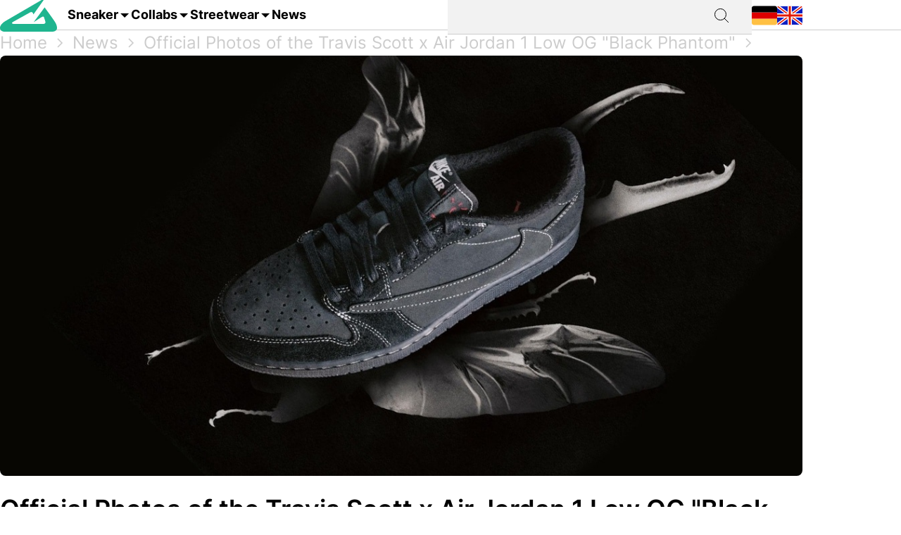

--- FILE ---
content_type: text/html; charset=utf-8
request_url: https://grailify.com/en/official-photos-of-the-travis-scott-x-air-jordan-1-low-og-black-phantom
body_size: 11795
content:
<!DOCTYPE html>
<html lang="en">
  <head>
      <script
        src="https://cdn.clickwire.io/script.js"
        data-cwid="WRDBJMAG"
        defer>
      </script>
      <!-- Google tag (gtag.js) -->
      <script async src="https://www.googletagmanager.com/gtag/js?id=G-QQVQ5VP9HH"></script>
      <script>
        window.dataLayer = window.dataLayer || [];
        function gtag(){dataLayer.push(arguments);}
        gtag('js', new Date());

        gtag('config', 'G-QQVQ5VP9HH', {"resource_gid":"gid://grailify-backend/Post/9892"});
      </script>
      <!-- Facebook Pixel Code -->
      <script>
          !function(f,b,e,v,n,t,s)
          {if(f.fbq)return;n=f.fbq=function(){n.callMethod?
              n.callMethod.apply(n,arguments):n.queue.push(arguments)};
              if(!f._fbq)f._fbq=n;n.push=n;n.loaded=!0;n.version='2.0';
              n.queue=[];t=b.createElement(e);t.async=!0;
              t.src=v;s=b.getElementsByTagName(e)[0];
              s.parentNode.insertBefore(t,s)}(window, document,'script',
              'https://connect.facebook.net/en_US/fbevents.js');
          fbq('init', '119563738440055');
          fbq('track', 'PageView');
      </script>
      <noscript>
        <img height="1" width="1" style="display:none"
             src="https://www.facebook.com/tr?id=119563738440055&ev=PageView&noscript=1"/>
      </noscript>
      <!-- End Facebook Pixel Code -->
      <script>
        window._mnt = {
          publisherKey: '2y10dinxjfw5g7djk0exkdzujqd3szqxqpmapjtwyedkow8byont5m'
        };
      </script>


    <title>Official Photos of the Travis Scott x Air Jordan 1 Low OG &quot;Black</title>
<meta name="description" content="BLACK PHANTOM Update 14.12.2022 In just a few hours, the Travis Scott x Air Jordan 1 Low OG &quot;Black Phantom&quot; will drop via Nike SNKRS and at selected">
<link rel="canonical" href="https://grailify.com/en/official-photos-of-the-travis-scott-x-air-jordan-1-low-og-black-phantom">
<meta name="twitter:card" content="summary_large_image">
<meta name="twitter:site" content="@grailifyde">
<meta name="twitter:creator" content="@grailifyde">
<meta property="og:title" content="Official Photos of the Travis Scott x Air Jordan 1 Low OG &quot;Black">
<meta property="og:description" content="BLACK PHANTOM Update 14.12.2022 In just a few hours, the Travis Scott x Air Jordan 1 Low OG &quot;Black Phantom&quot; will drop via Nike SNKRS and at selected">
<meta property="og:url" content="https://grailify.com/en/official-photos-of-the-travis-scott-x-air-jordan-1-low-og-black-phantom">
<meta property="og:type" content="post">
<meta property="og:image" content="https://grailify.com/rails/active_storage/blobs/proxy/eyJfcmFpbHMiOnsiZGF0YSI6MjA0MTMwLCJwdXIiOiJibG9iX2lkIn19--2995fcd8e069af6f39dd5095791a1f5cac036bfa/image">
<meta name="robots" content="index, follow">
<meta name="author" content="Dennis">

    <link rel="icon" type="image/x-icon" href="/assets/favicon-23310c5de77cb0ba16d17831c2fa75d443ea674198f17fb693ec601cfbbad45f.ico">
    <meta name="viewport" content="width=device-width,initial-scale=1" />
    
    
    

    
    <link rel="stylesheet" href="/assets/application-95c3db714f2ac4c04a4e9b14caa968d07c7e8340988de9eb990650476f3d00fe.css" media="all" data-turbolinks-track="reload" />
    <script src="/vite/assets/application-D9utTETd.js" crossorigin="anonymous" type="module" data-turbolinks-track="reload" defer="defer"></script><link rel="modulepreload" href="/vite/assets/verbs-OnJNKDeP.js" as="script" crossorigin="anonymous" data-turbolinks-track="reload" defer="defer"><link rel="stylesheet" href="/vite/assets/application-BL5zN-Ft.css" media="screen" data-turbolinks-track="reload" defer="defer" />
    <script src="//platform.instagram.com/en_US/embeds.js" async="async"></script>

        <script type="application/ld+json">
    {"@context":"https://schema.org/","@type":"Article","headline":"Official Photos of the Travis Scott x Air Jordan 1 Low OG \"Black Phantom\"","image":["https://grailify.com/rails/active_storage/blobs/proxy/eyJfcmFpbHMiOnsiZGF0YSI6MjA0MTMwLCJwdXIiOiJibG9iX2lkIn19--2995fcd8e069af6f39dd5095791a1f5cac036bfa/image"],"dateModified":"2026-01-12T00:00:29+01:00","datePublished":"2022-12-14T13:00:02+01:00","author":{"@type":"Person","name":"Dennis"}}
  </script>

  </head>

<body>
  <div aria-label="App banner" role="region">
    <div class="app-banner"
     data-controller="dismissable-banner"
     data-dismissable-banner-type-value="app-banner"
     data-dismissable-banner-storage-key-value="appBannerDismissed"
     data-dismissable-banner-visibility-class-value="app-banner-visible"
     data-dismissable-banner-hidden-class-value="app-banner--hidden"
     data-dismissable-banner-requires-mobile-value="true"
     data-dismissable-banner-scroll-behavior-value="track"
     role="complementary"
     aria-live="polite"
     aria-label="Download Grailify mobile app">
  <button class="app-banner__close app-banner__close--large"
          data-action="click->dismissable-banner#close"
          aria-label="Close app banner"
          type="button">
    <svg width="24" height="24" viewBox="0 0 24 24" fill="none" xmlns="http://www.w3.org/2000/svg" aria-hidden="true">
      <path d="M18 6L6 18M6 6L18 18" stroke="currentColor" stroke-width="1.5" stroke-linecap="round" stroke-linejoin="round"/>
    </svg>
  </button>

  <div class="app-banner__content">
    <div class="app-banner__logo">
      <img src="https://play-lh.googleusercontent.com/Z7tyMgDLAXdgqtMdvJWD1dkCdvTAs7rZAmPKlts9y6jRhQj_dCjStZggFnOsIX_tzLKl=w480-h960-rw"
           alt="Grailify App Logo"
           class="app-banner__logo-img"
           width="56"
           height="56"
           loading="lazy" />
    </div>

    <div class="app-banner__info">
      <div class="app-banner__title">Grailify - Sneaker Releases</div>
      <div class="app-banner__rating">
        <div class="app-banner__stars" aria-label="5 out of 5 stars">
            <span class="app-banner__star" aria-hidden="true">&#9733;</span>
            <span class="app-banner__star" aria-hidden="true">&#9733;</span>
            <span class="app-banner__star" aria-hidden="true">&#9733;</span>
            <span class="app-banner__star" aria-hidden="true">&#9733;</span>
            <span class="app-banner__star" aria-hidden="true">&#9733;</span>
        </div>
        <span class="app-banner__rating-text">4.8 | Over 34k reviews</span>
      </div>
    </div>

    <a href="#"
       class="app-banner__cta"
       data-dismissable-banner-target="ctaLink"
       data-action="click->dismissable-banner#redirectToStore"
       rel="noopener noreferrer">
      To the app
    </a>
  </div>
</div>

  </div>

  <header>
    <nav role="navigation" data-controller="nav">
  <div class="sheet" hidden data-action="click->nav#closeNavigation"></div>
  <div class="navigation__content">
    <i class="icon icon-menu" data-action="click-&gt;nav#toggleNavigationFacet:prevent" data-nav-element-id-param="mobile"></i>
    <a class="brand" href="/en">
      <i class="icon icon-logo"></i>
</a>
    <a class="link dropable" data-action="click-&gt;nav#toggleNavigationFacet:prevent" data-nav-element-id-param="sneaker" href="/en/models">
      Sneaker
</a>    <a class="link dropable" data-action="click-&gt;nav#toggleNavigationFacet:prevent" data-nav-element-id-param="collabs" href="/en/collabs">
      Collabs
</a>    <a class="link dropable" data-action="click-&gt;nav#toggleNavigationFacet:prevent" data-nav-element-id-param="streetwear" href="/en/streetwear">
      Streetwear
</a>    <a class="link" href="/en/news">
      News
</a>
    <div class="search__bar" >
      <form action="/en/search">
        <input class="search__bar__input" type="search" name="q" id="q_name_or_slug_cont" value="">
        <input type="submit" name="commit" value="" class="search__bar__submit" data-disable-with="Suchen">
      </form>
    </div>
    <i class="icon icon-search" data-action="click-&gt;nav#toggleMobileSearch"></i>

    <div class="locales">
        <a title="Deutsch" href="https://grailify.com/de/news"><i class="icon icon-german"></i></a>
        <a title="English" href="https://grailify.com/en/official-photos-of-the-travis-scott-x-air-jordan-1-low-og-black-phantom"><i class="icon icon-english"></i></a>
    </div>
  </div>
  <aside class="sidebar sidebar--left navigation__overlay" hidden>
    <div data-nav-target="mobile">
      <a class="navigation__element" data-action="click-&gt;nav#toggleNavigationFacet:prevent" data-nav-element-id-param="sneaker" href="/en/models">
        <i class="icon icon-sneaker icon--main"></i>
        Sneaker
</a>      <a class="navigation__element" data-action="click-&gt;nav#toggleNavigationFacet:prevent" data-nav-element-id-param="collabs" href="/en/collabs">
        <i class="icon icon-brands icon--main"></i>
        Collabs
</a>      <a class="navigation__element" data-action="click-&gt;nav#toggleNavigationFacet:prevent" data-nav-element-id-param="streetwear" href="/en/streetwear">
        <i class="icon icon-category icon--main"></i>
        Streetwear
</a>      <a class="navigation__element" href="/en/news">
        <i class="icon icon-news icon--main"></i>
        News
</a>
      <section class="language__picker">
        <div class="navigation__element label">
          <i class="icon icon-language icon--main"></i>
          Language
        </div>
            <a title="Deutsch" class="navigation__element" href="https://grailify.com/de/news">
              <i class="icon icon-german icon--main"></i>
              Deutsch
</a>            <a title="English" class="navigation__element" href="https://grailify.com/en/official-photos-of-the-travis-scott-x-air-jordan-1-low-og-black-phantom">
              <i class="icon icon-english icon--main"></i>
              English
</a>      </section>
    </div>
    
      <div data-nav-target="sneaker">
  <div class="navigation__element navigation__element__control text-bold" data-action="click->nav#toggleNavigationFacet" data-nav-element-id-param="sneaker">
    Sneaker
  </div>

  <div class="nav-mega-wrapper">
    <div class="nav-mega-grid">
      <div class="nav-mega-col">
        <h2>Sneaker Releases</h2>
<a href="/en/sneaker?aspect=upcoming">
  <div>Upcoming releases</div>
</a><a href="/en/sneaker?aspect=latest">
  <div>Latest Releases</div>
</a><a href="/en/sneaker?aspect=recently_added">
  <div>Recently added</div>
</a><a href="/en/sneaker">
  <div>All releases</div>
</a>
      </div>
      <div class="nav-mega-col">
        <h2>Top Modelle</h2>
        <div class="nav-mega-auto-col-grid">
            <a href="/en/brand/air-jordan/1">1</a>
            <a href="/en/brand/nike/air-force-1">Air Force 1</a>
            <a href="/en/brand/nike/dunk">Dunk</a>
            <a href="/en/brand/adidas/350">Yeezy 350</a>
            <a href="/en/brand/nike/plus">Air Max Plus</a>
            <a href="/en/brand/nike/sb-dunk">SB Dunk</a>
            <a href="/en/brand/air-jordan/4">4</a>
            <a href="/en/brand/converse/chuck-70">Chuck 70</a>
            <a href="/en/brand/adidas/forum">Forum</a>
            <a href="/en/brand/adidas/adilette">Adilette</a>
            <a href="/en/brand/adidas/samba">Samba</a>
            <a href="/en/brand/nike/1-air-max">Air Max 1</a>
            <a href="/en/brand/adidas/campus">Campus</a>
            <a href="/en/brand/crocs/clog">Clog</a>
            <a href="/en/brand/adidas/superstar">Superstar</a>
            <a href="/en/brand/adidas/ultra-boost">Ultra Boost</a>
            <a href="/en/brand/air-jordan/3">3</a>
            <a href="/en/brand/new-balance/2002">2002</a>
        </div>
      </div>
      <div class="nav-mega-col">
        <h2>Top Brands <small><a style="font-weight: normal" href="/en/brands">All brands</a></small></h2>
        <div class="grid-horizontal" style="gap: 2em">
            <div>
              <div><img src="https://grailify.com/rails/active_storage/representations/proxy/eyJfcmFpbHMiOnsiZGF0YSI6MzQ0NzQxLCJwdXIiOiJibG9iX2lkIn19--3a9e2638ebdc94806d0b556c8c62d2338352d658/eyJfcmFpbHMiOnsiZGF0YSI6eyJmb3JtYXQiOiJwbmciLCJyZXNpemVfdG9fbGltaXQiOls0OCw0OF19LCJwdXIiOiJ2YXJpYXRpb24ifX0=--fb73982459bc5b585f78a18c62b91de80a5e1175/nike.png" /></div>
              <div class="grid-vertical">
                  <a href="/en/brand/nike/air-force-1">Air Force 1</a>
                  <a href="/en/brand/nike/dunk">Dunk</a>
                  <a href="/en/brand/nike/270">Air Max 270</a>
                  <a href="/en/brand/nike/95">Air Max 95</a>
                  <a href="/en/brand/nike/blazer">Blazer</a>
                  <a href="/en/brand/nike/90">Air Max 90</a>
                  <a href="/en/brand/nike/plus">Air Max Plus</a>

                <a style="margin-top: 2em" href="/en/brand/nike">All Nike sneaker</a>
              </div>
            </div>
            <div>
              <div><img src="https://grailify.com/rails/active_storage/representations/proxy/eyJfcmFpbHMiOnsiZGF0YSI6MzQ0NzQ1LCJwdXIiOiJibG9iX2lkIn19--3118a85c2247087a394391bd8b4c2e7fa3cf0595/eyJfcmFpbHMiOnsiZGF0YSI6eyJmb3JtYXQiOiJwbmciLCJyZXNpemVfdG9fbGltaXQiOls0OCw0OF19LCJwdXIiOiJ2YXJpYXRpb24ifX0=--fb73982459bc5b585f78a18c62b91de80a5e1175/Air%20Jordan.png" /></div>
              <div class="grid-vertical">
                  <a href="/en/brand/air-jordan/1">1</a>
                  <a href="/en/brand/air-jordan/3">3</a>
                  <a href="/en/brand/air-jordan/4">4</a>
                  <a href="/en/brand/air-jordan/5">5</a>
                  <a href="/en/brand/air-jordan/6">6</a>
                  <a href="/en/brand/air-jordan/11">11</a>
                  <a href="/en/brand/air-jordan/12">12</a>

                <a style="margin-top: 2em" href="/en/brand/air-jordan">All Air Jordan sneaker</a>
              </div>
            </div>
            <div>
              <div><img src="https://grailify.com/rails/active_storage/representations/proxy/eyJfcmFpbHMiOnsiZGF0YSI6MzQ0NzQ4LCJwdXIiOiJibG9iX2lkIn19--e831bde46d5ccf3ca5a49c55cf4a7af900a8c33b/eyJfcmFpbHMiOnsiZGF0YSI6eyJmb3JtYXQiOiJwbmciLCJyZXNpemVfdG9fbGltaXQiOls0OCw0OF19LCJwdXIiOiJ2YXJpYXRpb24ifX0=--fb73982459bc5b585f78a18c62b91de80a5e1175/adidas.png" /></div>
              <div class="grid-vertical">
                  <a href="/en/brand/adidas/samba">Samba</a>
                  <a href="/en/brand/adidas/campus">Campus</a>
                  <a href="/en/brand/adidas/350">Yeezy 350</a>
                  <a href="/en/brand/adidas/adilette">Adilette</a>
                  <a href="/en/brand/adidas/forum">Forum</a>
                  <a href="/en/brand/adidas/ultra-boost">Ultra Boost</a>
                  <a href="/en/brand/adidas/nmd">NMD</a>

                <a style="margin-top: 2em" href="/en/brand/adidas">All adidas sneaker</a>
              </div>
            </div>
            <div>
              <div><img src="https://grailify.com/rails/active_storage/representations/proxy/eyJfcmFpbHMiOnsiZGF0YSI6MzQ0NzYwLCJwdXIiOiJibG9iX2lkIn19--59d0e378ac84e66704937538412b5448b91b4e68/eyJfcmFpbHMiOnsiZGF0YSI6eyJmb3JtYXQiOiJwbmciLCJyZXNpemVfdG9fbGltaXQiOls0OCw0OF19LCJwdXIiOiJ2YXJpYXRpb24ifX0=--fb73982459bc5b585f78a18c62b91de80a5e1175/New%20Balance%20Logo.png" /></div>
              <div class="grid-vertical">
                  <a href="/en/brand/new-balance/550-05a757ed-f785-46b0-9553-9991f0959b27">550</a>
                  <a href="/en/brand/new-balance/2002">2002</a>
                  <a href="/en/brand/new-balance/1906">1906</a>
                  <a href="/en/brand/new-balance/574">574</a>
                  <a href="/en/brand/new-balance/90-60">90/60</a>
                  <a href="/en/brand/new-balance/530">530</a>
                  <a href="/en/brand/new-balance/990">990</a>

                <a style="margin-top: 2em" href="/en/brand/new-balance">All New Balance sneaker</a>
              </div>
            </div>
        </div>
      </div>
      <div class="nav-mega-col">
        <h2>Featured Brands</h2>
        <div class="nav-mega-auto-col-grid" style="--rows: 4">
            <a href="/en/brand/puma">
              <img src="https://grailify.com/rails/active_storage/representations/proxy/eyJfcmFpbHMiOnsiZGF0YSI6MzQ0NzgzLCJwdXIiOiJibG9iX2lkIn19--ddf10f71566b19ec96611bbb76726b72cc0d77a4/eyJfcmFpbHMiOnsiZGF0YSI6eyJmb3JtYXQiOiJwbmciLCJyZXNpemVfdG9fbGltaXQiOls0OCw0OF19LCJwdXIiOiJ2YXJpYXRpb24ifX0=--fb73982459bc5b585f78a18c62b91de80a5e1175/Puma%20Logo.png" />
</a>            <a href="/en/brand/karhu">
              <img src="https://grailify.com/rails/active_storage/representations/proxy/eyJfcmFpbHMiOnsiZGF0YSI6NDU4OTg5LCJwdXIiOiJibG9iX2lkIn19--f2bd735457f0a791ed38a6eb4652f4bd191d993a/eyJfcmFpbHMiOnsiZGF0YSI6eyJmb3JtYXQiOiJwbmciLCJyZXNpemVfdG9fbGltaXQiOls0OCw0OF19LCJwdXIiOiJ2YXJpYXRpb24ifX0=--fb73982459bc5b585f78a18c62b91de80a5e1175/Karhu.png" />
</a>            <a href="/en/brand/reebok">
              <img src="https://grailify.com/rails/active_storage/representations/proxy/eyJfcmFpbHMiOnsiZGF0YSI6MzQ0NzczLCJwdXIiOiJibG9iX2lkIn19--19fbafc8023bf5370e7a445aeda3e511d7c7f611/eyJfcmFpbHMiOnsiZGF0YSI6eyJmb3JtYXQiOiJwbmciLCJyZXNpemVfdG9fbGltaXQiOls0OCw0OF19LCJwdXIiOiJ2YXJpYXRpb24ifX0=--fb73982459bc5b585f78a18c62b91de80a5e1175/Reebok%20Logo.png" />
</a>            <a href="/en/brand/vans">
              <img src="https://grailify.com/rails/active_storage/representations/proxy/eyJfcmFpbHMiOnsiZGF0YSI6MzQ0Nzg1LCJwdXIiOiJibG9iX2lkIn19--076a0730595fdd74e28f550b5f569f98e09eb067/eyJfcmFpbHMiOnsiZGF0YSI6eyJmb3JtYXQiOiJwbmciLCJyZXNpemVfdG9fbGltaXQiOls0OCw0OF19LCJwdXIiOiJ2YXJpYXRpb24ifX0=--fb73982459bc5b585f78a18c62b91de80a5e1175/Vans%20Logo.png" />
</a>            <a href="/en/brand/converse">
              <img src="https://grailify.com/rails/active_storage/representations/proxy/eyJfcmFpbHMiOnsiZGF0YSI6MzQ0NzU2LCJwdXIiOiJibG9iX2lkIn19--959954efe41f1ee837e3429205f934762912f784/eyJfcmFpbHMiOnsiZGF0YSI6eyJmb3JtYXQiOiJwbmciLCJyZXNpemVfdG9fbGltaXQiOls0OCw0OF19LCJwdXIiOiJ2YXJpYXRpb24ifX0=--fb73982459bc5b585f78a18c62b91de80a5e1175/Converse%20Logo.png" />
</a>            <a href="/en/brand/crocs">
              <img src="https://grailify.com/rails/active_storage/representations/proxy/eyJfcmFpbHMiOnsiZGF0YSI6NDU4ODQzLCJwdXIiOiJibG9iX2lkIn19--3aec54c4707cd28933f991e89b063dc805170531/eyJfcmFpbHMiOnsiZGF0YSI6eyJmb3JtYXQiOiJwbmciLCJyZXNpemVfdG9fbGltaXQiOls0OCw0OF19LCJwdXIiOiJ2YXJpYXRpb24ifX0=--fb73982459bc5b585f78a18c62b91de80a5e1175/Crocs.png" />
</a>            <a href="/en/brand/kangaroos">
              <img src="https://grailify.com/rails/active_storage/representations/proxy/eyJfcmFpbHMiOnsiZGF0YSI6OTcwNDMyLCJwdXIiOiJibG9iX2lkIn19--535f67cf9dccac2e1cc06c227c3673d0f8906cb2/eyJfcmFpbHMiOnsiZGF0YSI6eyJmb3JtYXQiOiJwbmciLCJyZXNpemVfdG9fbGltaXQiOls0OCw0OF19LCJwdXIiOiJ2YXJpYXRpb24ifX0=--fb73982459bc5b585f78a18c62b91de80a5e1175/Kangaroos%20Logo.png" />
</a>            <a href="/en/brand/saucony">
              <img src="https://grailify.com/rails/active_storage/representations/proxy/eyJfcmFpbHMiOnsiZGF0YSI6MzQ0Nzk3LCJwdXIiOiJibG9iX2lkIn19--d940b7ad150172d18ba00602b334680c5084f1f1/eyJfcmFpbHMiOnsiZGF0YSI6eyJmb3JtYXQiOiJwbmciLCJyZXNpemVfdG9fbGltaXQiOls0OCw0OF19LCJwdXIiOiJ2YXJpYXRpb24ifX0=--fb73982459bc5b585f78a18c62b91de80a5e1175/Saucony%20Logo.png" />
</a>            <a href="/en/brand/mizuno">
              <img src="https://grailify.com/rails/active_storage/representations/proxy/eyJfcmFpbHMiOnsiZGF0YSI6NDU5MTAxLCJwdXIiOiJibG9iX2lkIn19--5cb85adf07ed7e24084e8940471d933b42fb96e8/eyJfcmFpbHMiOnsiZGF0YSI6eyJmb3JtYXQiOiJwbmciLCJyZXNpemVfdG9fbGltaXQiOls0OCw0OF19LCJwdXIiOiJ2YXJpYXRpb24ifX0=--fb73982459bc5b585f78a18c62b91de80a5e1175/Mizuno.png" />
</a>            <a href="/en/brand/salomon">
              <img src="https://grailify.com/rails/active_storage/representations/proxy/eyJfcmFpbHMiOnsiZGF0YSI6NDU5MTY3LCJwdXIiOiJibG9iX2lkIn19--c092da6b3d0f4606cd601561ecf7069174d6dccb/eyJfcmFpbHMiOnsiZGF0YSI6eyJmb3JtYXQiOiJwbmciLCJyZXNpemVfdG9fbGltaXQiOls0OCw0OF19LCJwdXIiOiJ2YXJpYXRpb24ifX0=--fb73982459bc5b585f78a18c62b91de80a5e1175/Salomon.png" />
</a>            <a href="/en/brand/asics">
              <img src="https://grailify.com/rails/active_storage/representations/proxy/eyJfcmFpbHMiOnsiZGF0YSI6MzQ0NzcxLCJwdXIiOiJibG9iX2lkIn19--afb8cc9ddb2be056c92790f35219c45ad0818329/eyJfcmFpbHMiOnsiZGF0YSI6eyJmb3JtYXQiOiJwbmciLCJyZXNpemVfdG9fbGltaXQiOls0OCw0OF19LCJwdXIiOiJ2YXJpYXRpb24ifX0=--fb73982459bc5b585f78a18c62b91de80a5e1175/asics%20Logo.png" />
</a>            <a href="/en/brand/diadora">
              <img src="https://grailify.com/rails/active_storage/representations/proxy/eyJfcmFpbHMiOnsiZGF0YSI6MzQ0NzYyLCJwdXIiOiJibG9iX2lkIn19--b2f56081c999b94cbb6a6bd64af39fa7bda39ade/eyJfcmFpbHMiOnsiZGF0YSI6eyJmb3JtYXQiOiJwbmciLCJyZXNpemVfdG9fbGltaXQiOls0OCw0OF19LCJwdXIiOiJ2YXJpYXRpb24ifX0=--fb73982459bc5b585f78a18c62b91de80a5e1175/Diadora%20Logo.png" />
</a>        </div>
        <a style="margin-top: 2em; display: inline-block" href="/en/brands">All brands</a>
      </div>
    </div>
  </div>
</div>
      <div data-nav-target="collabs">
  <div class="navigation__element navigation__element__control text-bold" data-action="click->nav#toggleNavigationFacet" data-nav-element-id-param="collabs">
    Collabs
  </div>

  <div class="nav-mega-wrapper">
    <div class="nav-mega-grid">
      <div class="nav-mega-col">
        <h2>Sneaker Releases</h2>
<a href="/en/sneaker?aspect=upcoming">
  <div>Upcoming releases</div>
</a><a href="/en/sneaker?aspect=latest">
  <div>Latest Releases</div>
</a><a href="/en/sneaker?aspect=recently_added">
  <div>Recently added</div>
</a><a href="/en/sneaker">
  <div>All releases</div>
</a>
      </div>
      <div class="nav-mega-col">
        <h2>All collabs
          <small><a style="font-weight: normal" href="/en/collabs">All Collabs</a></small>
        </h2>
        <div class="nav-mega-auto-col-grid">
            <div class="nav-heading">A</div>
              <a href="/en/collab/ader-error">ADER ERROR</a>
              <a href="/en/collab/arizona-iced-tea">AriZona Iced Tea</a>
              <a href="/en/collab/atmos">Atmos</a>
              <a href="/en/collab/awake-ny">Awake NY</a>
              <a href="/en/collab/asphaltgold">Asphaltgold</a>
            <div class="nav-heading">B</div>
              <a href="/en/collab/bad-bunny">Bad Bunny</a>
              <a href="/en/collab/bape">Bape</a>
              <a href="/en/collab/billie-eilish">Billie Eilish</a>
            <div class="nav-heading">C</div>
              <a href="/en/collab/cactus-plant-flea-market">Cactus Plant Flea Market</a>
              <a href="/en/collab/cardi-b">Cardi B</a>
              <a href="/en/collab/carhartt">Carhartt</a>
              <a href="/en/collab/clot">CLOT</a>
            <div class="nav-heading">D</div>
              <a href="/en/collab/disney">Disney</a>
              <a href="/en/collab/drake">Drake</a>
            <div class="nav-heading">E</div>
              <a href="/en/collab/eastside-golf">Eastside Golf</a>
            <div class="nav-heading">F</div>
              <a href="/en/collab/fear-of-god">Fear of God</a>
              <a href="/en/collab/frgmt">FRGMT</a>
            <div class="nav-heading">G</div>
              <a href="/en/collab/gucci">Gucci</a>
            <div class="nav-heading">H</div>
              <a href="/en/collab/human-made">Human Made</a>
            <div class="nav-heading">I</div>
              <a href="/en/collab/ivy-park">IVY PARK</a>
            <div class="nav-heading">J</div>
              <a href="/en/collab/joe-freshgoods">Joe Freshgoods</a>
            <div class="nav-heading">K</div>
              <a href="/en/collab/kasina">Kasina</a>
              <a href="/en/collab/kith">KITH</a>
            <div class="nav-heading">M</div>
              <a href="/en/collab/mark-gonzales">Mark Gonzales</a>
              <a href="/en/collab/martine-rose">Martine Rose</a>
              <a href="/en/collab/marvel">Marvel</a>
            <div class="nav-heading">P</div>
              <a href="/en/collab/palace">Palace</a>
              <a href="/en/collab/patta">Patta</a>
            <div class="nav-heading">R</div>
              <a href="/en/collab/rtfkt">RTFKT</a>
            <div class="nav-heading">S</div>
              <a href="/en/collab/salehe-bembury">Salehe Bembury</a>
              <a href="/en/collab/sean-wotherspoon">Sean Wotherspoon</a>
              <a href="/en/collab/size">Size?</a>
              <a href="/en/collab/slam-jam">Slam Jam</a>
              <a href="/en/collab/solebox">Solebox</a>
              <a href="/en/collab/south-park">South Park</a>
              <a href="/en/collab/stone-island">Stone Island</a>
              <a href="/en/collab/stuessy">Stüssy</a>
              <a href="/en/collab/supreme">Supreme</a>
            <div class="nav-heading">T</div>
              <a href="/en/collab/tom-sachs">Tom Sachs</a>
              <a href="/en/collab/travis-scott">Travis Scott</a>
        </div>
      </div>
    </div>
  </div>
</div>
      <div data-nav-target="streetwear">
  <div class="navigation__element navigation__element__control text-bold" data-action="click->nav#toggleNavigationFacet" data-nav-element-id-param="streetwear">
    Streetwear
  </div>

  <div class="nav-mega-wrapper">
    <div class="nav-mega-grid">
      <div class="nav-mega-col">
        <h2>Sneaker Releases</h2>
<a href="/en/sneaker?aspect=upcoming">
  <div>Upcoming releases</div>
</a><a href="/en/sneaker?aspect=latest">
  <div>Latest Releases</div>
</a><a href="/en/sneaker?aspect=recently_added">
  <div>Recently added</div>
</a><a href="/en/sneaker">
  <div>All releases</div>
</a>
      </div>
      <div class="nav-mega-col">
        <h2>Streetwear
          <small><a style="font-weight: normal" href="/en/streetwear">Overview</a></small>
        </h2>
        <div class="nav-mega-auto-col-grid">
            <a href="/en/the-10-best-accessories">The 10 Best Accessories</a>
            <a href="/en/the-10-best-cargo-pants">The 10 Best Cargo Pants</a>
            <a href="/en/the-10-best-flannel-jackets">The 10 Best Flannel Jackets</a>
            <a href="/en/the-10-best-hoodies">The 10 Best Hoodies</a>
            <a href="/en/the-10-best-jackets">The 10 Best Jackets</a>
            <a href="/en/the-10-best-jeans">The 10 Best Jeans</a>
            <a href="/en/the-10-best-longsleeves">The 10 Best Longsleeves</a>
            <a href="/en/the-10-best-oversized-hoodies">The 10 Best Oversized Hoodies</a>
            <a href="/en/the-10-best-shorts">The 10 Best Shorts</a>
            <a href="/en/the-10-best-sweatpants">The 10 Best Sweatpants</a>
            <a href="/en/the-10-best-sweatshirts">The 10 Best Sweatshirts</a>
            <a href="/en/the-10-best-t-shirts">The 10 Best T-Shirts</a>
            <a href="/en/the-10-best-gilets">The 10 Best Gilets</a>
        </div>
      </div>
    </div>
  </div>
</div>
  </aside>
  <aside class="sidebar sidebar--left search__overlay" hidden>
    <div class="search__bar" >
      <form action="/en/search">
        <input class="search__bar__input" type="search" placeholder="Search term" name="q" id="q_name_or_slug_cont" value="">
        <input type="submit" name="commit" value="" class="search__bar__submit" data-disable-with="Suchen">
      </form>
    </div>
<!--    <section class="search__bar__releases">-->
<!--      <h2></h2>-->
<!--      <p class="text-grey"></p>-->
<!--    </section>-->
  </aside>
</nav>

  </header>

  <aside>
    
  </aside>

  <nav id="breadcrumb">
      <div>
      <a href="/en">Home</a>
      <i class="icon icon-arrow_right_grey"></i>
      <a href="/en/news">News</a>
      <i class="icon icon-arrow_right_grey"></i>
      <a href="/en/9892">Official Photos of the Travis Scott x Air Jordan 1 Low OG &quot;Black Phantom&quot;</a>
      <i class="icon icon-arrow_right_grey"></i>
    
    <script type="application/ld+json" id="structured-breadcrumbs">
      {"@context":"https://schema.org","@type":"BreadcrumbList","itemListElement":[{"@type":"ListItem","position":1,"item":{"@id":"https://grailify.com/en","name":"Home"}},{"@type":"ListItem","position":2,"item":{"@id":"https://grailify.com/en/news","name":"News"}},{"@type":"ListItem","position":3,"item":{"@id":"https://grailify.com/en/9892","name":"Official Photos of the Travis Scott x Air Jordan 1 Low OG \"Black Phantom\""}}]}
    </script>
  </div>

  </nav>

  <main>
    
<script>
    (function (document) {
        var s = document.createElement('script');
        s.async = true;
        s.src = 'https://plugin1.monotote.com/plugin.min.js?' +
            Date.now();
        document.body.appendChild(s);
    })(document)
</script>

<article class="post" id="post_9892">
  <section class="headline">
    <picture><source srcset="/rails/active_storage/representations/proxy/eyJfcmFpbHMiOnsiZGF0YSI6MjA0MTMwLCJwdXIiOiJibG9iX2lkIn19--2995fcd8e069af6f39dd5095791a1f5cac036bfa/eyJfcmFpbHMiOnsiZGF0YSI6eyJmb3JtYXQiOiJqcGciLCJyZXNpemVfdG9fZml0IjpbMTIwMCw2MjhdLCJxdWFsaXR5Ijo5NH0sInB1ciI6InZhcmlhdGlvbiJ9fQ==--da7fede9a3a8ba2182b0d44f5bc6a13be670b14c/image" type="image/webp"><img width="1200" height="628" class="heading-image posts__image" loading="lazy" title="Official Photos of the Travis Scott x Air Jordan 1 Low OG &quot;Black Phantom&quot;" alt="Official Photos of the Travis Scott x Air Jordan 1 Low OG &quot;Black Phantom&quot;" src="https://grailify.com/rails/active_storage/representations/proxy/eyJfcmFpbHMiOnsiZGF0YSI6MjA0MTMwLCJwdXIiOiJibG9iX2lkIn19--2995fcd8e069af6f39dd5095791a1f5cac036bfa/eyJfcmFpbHMiOnsiZGF0YSI6eyJmb3JtYXQiOiJqcGciLCJyZXNpemVfdG9fZml0IjpbMTIwMCw2MjhdLCJxdWFsaXR5Ijo5NH0sInB1ciI6InZhcmlhdGlvbiJ9fQ==--da7fede9a3a8ba2182b0d44f5bc6a13be670b14c/image" /></picture>

    
  </section>

  <section class="post__content">
    <h1>Official Photos of the Travis Scott x Air Jordan 1 Low OG &quot;Black Phantom&quot;</h1>
    <div class="post__content__informational">
      <div class="post__content__author">
        <a href="/en/about-us#author_dennis">
          <picture><source srcset="/rails/active_storage/representations/proxy/eyJfcmFpbHMiOnsiZGF0YSI6MzQzNjA0LCJwdXIiOiJibG9iX2lkIn19--1fddee60ab86cf70bdb4b6666bc3268c4b547b23/eyJfcmFpbHMiOnsiZGF0YSI6eyJmb3JtYXQiOiJqcGVnIiwicmVzaXplX3RvX2ZpdCI6WzY0LDY0XX0sInB1ciI6InZhcmlhdGlvbiJ9fQ==--3e0cf8312af6b8fd11aeb4ea74dcca7f7c8600e3/dennis.jpeg" type="image/webp"><img width="64" height="64" title="Dennis" alt="Dennis" class="author" src="https://grailify.com/rails/active_storage/representations/proxy/eyJfcmFpbHMiOnsiZGF0YSI6MzQzNjA0LCJwdXIiOiJibG9iX2lkIn19--1fddee60ab86cf70bdb4b6666bc3268c4b547b23/eyJfcmFpbHMiOnsiZGF0YSI6eyJmb3JtYXQiOiJqcGciLCJyZXNpemVfdG9fZml0IjpbNjQsNjRdfSwicHVyIjoidmFyaWF0aW9uIn19--6781d7f785058d1f8fba137db81f63c6ef0b14ec/dennis.jpeg" /></picture>
</a>        <div>
        <span class="text-small text-bold">
          <a href="/en/about-us#author_dennis">
            Dennis
</a>        </span>
          <span class="text-small text-grey">This entry was published by Dennis. He is the newest addition to the Grailify team and he provides you with the most important sneaker news every day.</span>
          <span class="text-small text-grey">2022-12-14</span>
        </div>
      </div>
      <aside style="line-height: 1">
        <span class="text-small text-grey" style="font-size: .6em; line-height: 1">This site contains product affiliate links. We may receive a commission if you make a purchase after clicking on one of these links. <a href='/en/about-us'>Learn More</a></span>
      </aside>
    </div>
    <div class="text-justify">
      <div class="trix-content">
  <div class="text-center"><a href="https://grailify.com/en/sneaker/travis-scott-x-air-jordan-1-low-og-triple-black"><strong class="cta">BLACK PHANTOM</strong></a></div><div><br></div><div>Update 14.12.2022<br><br></div><div>In just a few hours, the Travis Scott x Air Jordan 1 Low OG "Black Phantom" will drop via Nike SNKRS and at selected retailers like BSTN for 160€. Few raffles are still active. So take your chance and sign up if you don't want to buy the sneakers for more money later. Click on the link above for the list of all raffles. Also, activate the push notification in the Grailify app. We'll let you know when the sneakers drop tomorrow, December 15th.&nbsp; &nbsp;<br><br></div><div>Update: 16.09.2022<br><br></div><div>It's finally getting more concrete! Official product photos of the long-awaited Travis Scott x Air Jordan 1 Low OG "Black Phantom" have finally surfaced. Although the presumed release date of December 15th has not been confirmed, official product images from the manufacturers are usually an indication that a release is coming soon. We will keep you up to date!<br><br></div><div class="attachment-gallery attachment-gallery--8">
  <action-text-attachment sgid="[base64]" content-type="image/jpeg" url="/rails/active_storage/blobs/proxy/eyJfcmFpbHMiOnsibWVzc2FnZSI6IkJBaHBBellkQXc9PSIsImV4cCI6bnVsbCwicHVyIjoiYmxvYl9pZCJ9fQ==--7198d1be50b0962c78ea577cdd7b7fd7c1a1c2c0/Offizielle-Fotos-des-Travis-Scott-x-Air-Jordan-1-Low-OG-Black-Phantom-Grailify-2" filename="Offizielle-Fotos-des-Travis-Scott-x-Air-Jordan-1-Low-OG-Black-Phantom-Grailify-2" width="1100" height="715" presentation="gallery"><figure class="attachment attachment--preview">
  <img width="1100" height="715" src="/rails/active_storage/blobs/proxy/eyJfcmFpbHMiOnsibWVzc2FnZSI6IkJBaHBBellkQXc9PSIsImV4cCI6bnVsbCwicHVyIjoiYmxvYl9pZCJ9fQ==--7198d1be50b0962c78ea577cdd7b7fd7c1a1c2c0/Offizielle-Fotos-des-Travis-Scott-x-Air-Jordan-1-Low-OG-Black-Phantom-Grailify-2">
</figure></action-text-attachment><action-text-attachment sgid="[base64]" content-type="image/jpeg" url="/rails/active_storage/blobs/proxy/eyJfcmFpbHMiOnsibWVzc2FnZSI6IkJBaHBBelFkQXc9PSIsImV4cCI6bnVsbCwicHVyIjoiYmxvYl9pZCJ9fQ==--a1eddec5e659de856ff789b2b73ffce10bb1caa3/Offizielle-Fotos-des-Travis-Scott-x-Air-Jordan-1-Low-OG-Black-Phantom-Grailify-1" filename="Offizielle-Fotos-des-Travis-Scott-x-Air-Jordan-1-Low-OG-Black-Phantom-Grailify-1" width="1100" height="785" presentation="gallery"><figure class="attachment attachment--preview">
  <img width="1100" height="785" src="/rails/active_storage/blobs/proxy/eyJfcmFpbHMiOnsibWVzc2FnZSI6IkJBaHBBelFkQXc9PSIsImV4cCI6bnVsbCwicHVyIjoiYmxvYl9pZCJ9fQ==--a1eddec5e659de856ff789b2b73ffce10bb1caa3/Offizielle-Fotos-des-Travis-Scott-x-Air-Jordan-1-Low-OG-Black-Phantom-Grailify-1">
</figure></action-text-attachment><action-text-attachment sgid="[base64]" content-type="image/jpeg" url="/rails/active_storage/blobs/proxy/eyJfcmFpbHMiOnsibWVzc2FnZSI6IkJBaHBBemNkQXc9PSIsImV4cCI6bnVsbCwicHVyIjoiYmxvYl9pZCJ9fQ==--3b05f6d242ab75a0da648e4d2f1d575ebaace0ff/Offizielle-Fotos-des-Travis-Scott-x-Air-Jordan-1-Low-OG-Black-Phantom-Grailify-4" filename="Offizielle-Fotos-des-Travis-Scott-x-Air-Jordan-1-Low-OG-Black-Phantom-Grailify-4" width="1100" height="1000" presentation="gallery"><figure class="attachment attachment--preview">
  <img width="1100" height="1000" src="/rails/active_storage/blobs/proxy/eyJfcmFpbHMiOnsibWVzc2FnZSI6IkJBaHBBemNkQXc9PSIsImV4cCI6bnVsbCwicHVyIjoiYmxvYl9pZCJ9fQ==--3b05f6d242ab75a0da648e4d2f1d575ebaace0ff/Offizielle-Fotos-des-Travis-Scott-x-Air-Jordan-1-Low-OG-Black-Phantom-Grailify-4">
</figure></action-text-attachment><action-text-attachment sgid="[base64]" content-type="image/jpeg" url="/rails/active_storage/blobs/proxy/eyJfcmFpbHMiOnsibWVzc2FnZSI6IkJBaHBBemtkQXc9PSIsImV4cCI6bnVsbCwicHVyIjoiYmxvYl9pZCJ9fQ==--3a28460cdada9a4cba8fa75116c50495a1404fda/Offizielle-Fotos-des-Travis-Scott-x-Air-Jordan-1-Low-OG-Black-Phantom-Grailify-5" filename="Offizielle-Fotos-des-Travis-Scott-x-Air-Jordan-1-Low-OG-Black-Phantom-Grailify-5" width="1100" height="807" presentation="gallery"><figure class="attachment attachment--preview">
  <img width="1100" height="807" src="/rails/active_storage/blobs/proxy/eyJfcmFpbHMiOnsibWVzc2FnZSI6IkJBaHBBemtkQXc9PSIsImV4cCI6bnVsbCwicHVyIjoiYmxvYl9pZCJ9fQ==--3a28460cdada9a4cba8fa75116c50495a1404fda/Offizielle-Fotos-des-Travis-Scott-x-Air-Jordan-1-Low-OG-Black-Phantom-Grailify-5">
</figure></action-text-attachment><action-text-attachment sgid="[base64]" content-type="image/jpeg" url="/rails/active_storage/blobs/proxy/eyJfcmFpbHMiOnsibWVzc2FnZSI6IkJBaHBBenNkQXc9PSIsImV4cCI6bnVsbCwicHVyIjoiYmxvYl9pZCJ9fQ==--1fbed54ac93dedc538ad39d39feb1d55a55f7201/Offizielle-Fotos-des-Travis-Scott-x-Air-Jordan-1-Low-OG-Black-Phantom-Grailify-6" filename="Offizielle-Fotos-des-Travis-Scott-x-Air-Jordan-1-Low-OG-Black-Phantom-Grailify-6" width="1100" height="1100" presentation="gallery"><figure class="attachment attachment--preview">
  <img width="1100" height="1100" src="/rails/active_storage/blobs/proxy/eyJfcmFpbHMiOnsibWVzc2FnZSI6IkJBaHBBenNkQXc9PSIsImV4cCI6bnVsbCwicHVyIjoiYmxvYl9pZCJ9fQ==--1fbed54ac93dedc538ad39d39feb1d55a55f7201/Offizielle-Fotos-des-Travis-Scott-x-Air-Jordan-1-Low-OG-Black-Phantom-Grailify-6">
</figure></action-text-attachment><action-text-attachment sgid="[base64]" content-type="image/jpeg" url="/rails/active_storage/blobs/proxy/eyJfcmFpbHMiOnsibWVzc2FnZSI6IkJBaHBBejBkQXc9PSIsImV4cCI6bnVsbCwicHVyIjoiYmxvYl9pZCJ9fQ==--5b25ed55e0d29473cf213b8957ed2847166d2290/Offizielle-Fotos-des-Travis-Scott-x-Air-Jordan-1-Low-OG-Black-Phantom-Grailify-7" filename="Offizielle-Fotos-des-Travis-Scott-x-Air-Jordan-1-Low-OG-Black-Phantom-Grailify-7" width="1100" height="1100" presentation="gallery"><figure class="attachment attachment--preview">
  <img width="1100" height="1100" src="/rails/active_storage/blobs/proxy/eyJfcmFpbHMiOnsibWVzc2FnZSI6IkJBaHBBejBkQXc9PSIsImV4cCI6bnVsbCwicHVyIjoiYmxvYl9pZCJ9fQ==--5b25ed55e0d29473cf213b8957ed2847166d2290/Offizielle-Fotos-des-Travis-Scott-x-Air-Jordan-1-Low-OG-Black-Phantom-Grailify-7">
</figure></action-text-attachment><action-text-attachment sgid="[base64]" content-type="image/jpeg" url="/rails/active_storage/blobs/proxy/eyJfcmFpbHMiOnsibWVzc2FnZSI6IkJBaHBBMEFkQXc9PSIsImV4cCI6bnVsbCwicHVyIjoiYmxvYl9pZCJ9fQ==--7168105db52a6e54a3c49c7493f2612814e9f704/Offizielle-Fotos-des-Travis-Scott-x-Air-Jordan-1-Low-OG-Black-Phantom-Grailify-8" filename="Offizielle-Fotos-des-Travis-Scott-x-Air-Jordan-1-Low-OG-Black-Phantom-Grailify-8" width="1100" height="1037" presentation="gallery"><figure class="attachment attachment--preview">
  <img width="1100" height="1037" src="/rails/active_storage/blobs/proxy/eyJfcmFpbHMiOnsibWVzc2FnZSI6IkJBaHBBMEFkQXc9PSIsImV4cCI6bnVsbCwicHVyIjoiYmxvYl9pZCJ9fQ==--7168105db52a6e54a3c49c7493f2612814e9f704/Offizielle-Fotos-des-Travis-Scott-x-Air-Jordan-1-Low-OG-Black-Phantom-Grailify-8">
</figure></action-text-attachment><action-text-attachment sgid="[base64]" content-type="image/jpeg" url="/rails/active_storage/blobs/proxy/eyJfcmFpbHMiOnsibWVzc2FnZSI6IkJBaHBBMElkQXc9PSIsImV4cCI6bnVsbCwicHVyIjoiYmxvYl9pZCJ9fQ==--72397211b5825be824db8bb1409d14ec59dd153f/Offizielle-Fotos-des-Travis-Scott-x-Air-Jordan-1-Low-OG-Black-Phantom-Grailify-9" filename="Offizielle-Fotos-des-Travis-Scott-x-Air-Jordan-1-Low-OG-Black-Phantom-Grailify-9" width="1100" height="808" presentation="gallery"><figure class="attachment attachment--preview">
  <img width="1100" height="808" src="/rails/active_storage/blobs/proxy/eyJfcmFpbHMiOnsibWVzc2FnZSI6IkJBaHBBMElkQXc9PSIsImV4cCI6bnVsbCwicHVyIjoiYmxvYl9pZCJ9fQ==--72397211b5825be824db8bb1409d14ec59dd153f/Offizielle-Fotos-des-Travis-Scott-x-Air-Jordan-1-Low-OG-Black-Phantom-Grailify-9">
</figure></action-text-attachment>
</div><div>Update 22.08.2022<br><br></div><div>More images of the Travis Scott x Air Jordan 1 Low "Black/Phantom" have surfaced on Instagram. Here, the wearer is using the red laces on the right sneaker. In addition, new details are revealed with the photos. On the left heel, Travis Scott's usual Cactus Jack logo is swapped for a bee motif. According to insiders, the new embroidery is supposed to represent Scott's daughter Stormi.<br><br></div><div><action-text-attachment sgid="[base64]" content-type="image/jpeg" url="/rails/active_storage/blobs/proxy/eyJfcmFpbHMiOnsibWVzc2FnZSI6IkJBaHBBMFFkQXc9PSIsImV4cCI6bnVsbCwicHVyIjoiYmxvYl9pZCJ9fQ==--5c62a9a35aa5bde08eb986592fc75b8d2cf62c64/Travis-Scott-x-Air-Jordan-1-Low-Black-Phantom-Grailify-3-1" filename="Travis-Scott-x-Air-Jordan-1-Low-Black-Phantom-Grailify-3-1" width="1080" height="1189" presentation="gallery"><figure class="attachment attachment--preview">
  <img width="1080" height="1189" src="/rails/active_storage/blobs/proxy/eyJfcmFpbHMiOnsibWVzc2FnZSI6IkJBaHBBMFFkQXc9PSIsImV4cCI6bnVsbCwicHVyIjoiYmxvYl9pZCJ9fQ==--5c62a9a35aa5bde08eb986592fc75b8d2cf62c64/Travis-Scott-x-Air-Jordan-1-Low-Black-Phantom-Grailify-3-1">
</figure></action-text-attachment> <action-text-attachment sgid="[base64]" content-type="image/jpeg" url="/rails/active_storage/blobs/proxy/eyJfcmFpbHMiOnsibWVzc2FnZSI6IkJBaHBBMFlkQXc9PSIsImV4cCI6bnVsbCwicHVyIjoiYmxvYl9pZCJ9fQ==--e3f13a3bdb2f5e8349c676cc945605b5ffdb4cba/Travis-Scott-x-Air-Jordan-1-Low-Black-Phantom-Grailify-2-1" filename="Travis-Scott-x-Air-Jordan-1-Low-Black-Phantom-Grailify-2-1" width="1080" height="1189" presentation="gallery"><figure class="attachment attachment--preview">
  <img width="1080" height="1189" src="/rails/active_storage/blobs/proxy/eyJfcmFpbHMiOnsibWVzc2FnZSI6IkJBaHBBMFlkQXc9PSIsImV4cCI6bnVsbCwicHVyIjoiYmxvYl9pZCJ9fQ==--e3f13a3bdb2f5e8349c676cc945605b5ffdb4cba/Travis-Scott-x-Air-Jordan-1-Low-Black-Phantom-Grailify-2-1">
</figure></action-text-attachment> <action-text-attachment sgid="[base64]" content-type="image/jpeg" url="/rails/active_storage/blobs/proxy/eyJfcmFpbHMiOnsibWVzc2FnZSI6IkJBaHBBMGdkQXc9PSIsImV4cCI6bnVsbCwicHVyIjoiYmxvYl9pZCJ9fQ==--944369edfe4c5da1a3fac499ab652ed4a7c35a57/Travis-Scott-x-Air-Jordan-1-Low-Black-Phantom-Grailify-1-1" filename="Travis-Scott-x-Air-Jordan-1-Low-Black-Phantom-Grailify-1-1" width="1080" height="1189" presentation="gallery"><figure class="attachment attachment--preview">
  <img width="1080" height="1189" src="/rails/active_storage/blobs/proxy/eyJfcmFpbHMiOnsibWVzc2FnZSI6IkJBaHBBMGdkQXc9PSIsImV4cCI6bnVsbCwicHVyIjoiYmxvYl9pZCJ9fQ==--944369edfe4c5da1a3fac499ab652ed4a7c35a57/Travis-Scott-x-Air-Jordan-1-Low-Black-Phantom-Grailify-1-1">
</figure></action-text-attachment> <action-text-attachment sgid="[base64]" content-type="image/jpeg" url="/rails/active_storage/blobs/proxy/eyJfcmFpbHMiOnsibWVzc2FnZSI6IkJBaHBBMGtkQXc9PSIsImV4cCI6bnVsbCwicHVyIjoiYmxvYl9pZCJ9fQ==--bb333871c75df8acf6e1607088c88f5c45d25750/Travis-Scott-x-Air-Jordan-1-Low-Black-Phantom-Grailify-4-1" filename="Travis-Scott-x-Air-Jordan-1-Low-Black-Phantom-Grailify-4-1" width="1080" height="1189" presentation="gallery"><figure class="attachment attachment--preview">
  <img width="1080" height="1189" src="/rails/active_storage/blobs/proxy/eyJfcmFpbHMiOnsibWVzc2FnZSI6IkJBaHBBMGtkQXc9PSIsImV4cCI6bnVsbCwicHVyIjoiYmxvYl9pZCJ9fQ==--bb333871c75df8acf6e1607088c88f5c45d25750/Travis-Scott-x-Air-Jordan-1-Low-Black-Phantom-Grailify-4-1">
</figure></action-text-attachment> <em>pics by @fkzsneakers</em></div><div>Update 15.08.2022<br><br></div><div>Insiders have shared more detailed images of the Travis Scott x Air Jordan 1 Low "Black/Phantom". The new photos show additional laces that may come with the sneakers. The sneakers are also expected to drop on December 15th at Nike and select retailers.<br><br></div><div><action-text-attachment sgid="[base64]" content-type="image/jpeg" url="/rails/active_storage/blobs/proxy/eyJfcmFpbHMiOnsibWVzc2FnZSI6IkJBaHBBMHdkQXc9PSIsImV4cCI6bnVsbCwicHVyIjoiYmxvYl9pZCJ9fQ==--4e424c2c371e3036996402374cc5491a89605dcb/Travis-Scott-x-Air-Jordan-1-Low-Black-Phantom-Grailify-2" filename="Travis-Scott-x-Air-Jordan-1-Low-Black-Phantom-Grailify-2" width="1080" height="1080" presentation="gallery"><figure class="attachment attachment--preview">
  <img width="1080" height="1080" src="/rails/active_storage/blobs/proxy/eyJfcmFpbHMiOnsibWVzc2FnZSI6IkJBaHBBMHdkQXc9PSIsImV4cCI6bnVsbCwicHVyIjoiYmxvYl9pZCJ9fQ==--4e424c2c371e3036996402374cc5491a89605dcb/Travis-Scott-x-Air-Jordan-1-Low-Black-Phantom-Grailify-2">
</figure></action-text-attachment> <action-text-attachment sgid="[base64]" content-type="image/jpeg" url="/rails/active_storage/blobs/proxy/eyJfcmFpbHMiOnsibWVzc2FnZSI6IkJBaHBBMDRkQXc9PSIsImV4cCI6bnVsbCwicHVyIjoiYmxvYl9pZCJ9fQ==--e8eb3199bed107f07a24a1e3c049af82910c70e3/Travis-Scott-x-Air-Jordan-1-Low-Black-Phantom-Grailify-3" filename="Travis-Scott-x-Air-Jordan-1-Low-Black-Phantom-Grailify-3" width="1080" height="1080" presentation="gallery"><figure class="attachment attachment--preview">
  <img width="1080" height="1080" src="/rails/active_storage/blobs/proxy/eyJfcmFpbHMiOnsibWVzc2FnZSI6IkJBaHBBMDRkQXc9PSIsImV4cCI6bnVsbCwicHVyIjoiYmxvYl9pZCJ9fQ==--e8eb3199bed107f07a24a1e3c049af82910c70e3/Travis-Scott-x-Air-Jordan-1-Low-Black-Phantom-Grailify-3">
</figure></action-text-attachment> <action-text-attachment sgid="[base64]" content-type="image/jpeg" url="/rails/active_storage/blobs/proxy/eyJfcmFpbHMiOnsibWVzc2FnZSI6IkJBaHBBMUFkQXc9PSIsImV4cCI6bnVsbCwicHVyIjoiYmxvYl9pZCJ9fQ==--8d4a83b05c64efa2d8b43aa75edc6aa8a01960e7/Travis-Scott-x-Air-Jordan-1-Low-Black-Phantom-Grailify-4" filename="Travis-Scott-x-Air-Jordan-1-Low-Black-Phantom-Grailify-4" width="1080" height="1080" presentation="gallery"><figure class="attachment attachment--preview">
  <img width="1080" height="1080" src="/rails/active_storage/blobs/proxy/eyJfcmFpbHMiOnsibWVzc2FnZSI6IkJBaHBBMUFkQXc9PSIsImV4cCI6bnVsbCwicHVyIjoiYmxvYl9pZCJ9fQ==--8d4a83b05c64efa2d8b43aa75edc6aa8a01960e7/Travis-Scott-x-Air-Jordan-1-Low-Black-Phantom-Grailify-4">
</figure></action-text-attachment> <action-text-attachment sgid="[base64]" content-type="image/jpeg" url="/rails/active_storage/blobs/proxy/eyJfcmFpbHMiOnsibWVzc2FnZSI6IkJBaHBBMUlkQXc9PSIsImV4cCI6bnVsbCwicHVyIjoiYmxvYl9pZCJ9fQ==--58f900f9fc256a8ad7302d6213087b21b0d41a0b/Travis-Scott-x-Air-Jordan-1-Low-Black-Phantom-Grailify-5" filename="Travis-Scott-x-Air-Jordan-1-Low-Black-Phantom-Grailify-5" width="1080" height="1080" presentation="gallery"><figure class="attachment attachment--preview">
  <img width="1080" height="1080" src="/rails/active_storage/blobs/proxy/eyJfcmFpbHMiOnsibWVzc2FnZSI6IkJBaHBBMUlkQXc9PSIsImV4cCI6bnVsbCwicHVyIjoiYmxvYl9pZCJ9fQ==--58f900f9fc256a8ad7302d6213087b21b0d41a0b/Travis-Scott-x-Air-Jordan-1-Low-Black-Phantom-Grailify-5">
</figure></action-text-attachment> <action-text-attachment sgid="[base64]" content-type="image/jpeg" url="/rails/active_storage/blobs/proxy/eyJfcmFpbHMiOnsibWVzc2FnZSI6IkJBaHBBMVFkQXc9PSIsImV4cCI6bnVsbCwicHVyIjoiYmxvYl9pZCJ9fQ==--6d64df52fcb7a0d6974f05c1e9820c742c9fe5f6/Travis-Scott-x-Air-Jordan-1-Low-Black-Phantom-Grailify-6" filename="Travis-Scott-x-Air-Jordan-1-Low-Black-Phantom-Grailify-6" width="1080" height="1080" presentation="gallery"><figure class="attachment attachment--preview">
  <img width="1080" height="1080" src="/rails/active_storage/blobs/proxy/eyJfcmFpbHMiOnsibWVzc2FnZSI6IkJBaHBBMVFkQXc9PSIsImV4cCI6bnVsbCwicHVyIjoiYmxvYl9pZCJ9fQ==--6d64df52fcb7a0d6974f05c1e9820c742c9fe5f6/Travis-Scott-x-Air-Jordan-1-Low-Black-Phantom-Grailify-6">
</figure></action-text-attachment> <em>pics by @solesbyzay_backup</em></div><div>Update 10.08.2022<br><br></div><div>Insiders believe they have discovered the true shape of the Travis Scott x Air Jordan 1 Low "Black/Phantom". It is said to be an all-black Air Jordan 1 Low with white contrast stitching and signature Cactus Jack branding.<br><br></div><div>The release of this sneaker is still up in the air, but we are following the leaks and will notify you if there are any updates.<br><br></div><div><action-text-attachment sgid="[base64]" content-type="image/png" url="/rails/active_storage/blobs/proxy/eyJfcmFpbHMiOnsibWVzc2FnZSI6IkJBaHBBMWdkQXc9PSIsImV4cCI6bnVsbCwicHVyIjoiYmxvYl9pZCJ9fQ==--2d940534909ae11eb515cfe7f772bcef294e27eb/Travis-Scott-x-Air-Jordan-1-Low-Black-Phantom-Grailify-3" filename="Travis-Scott-x-Air-Jordan-1-Low-Black-Phantom-Grailify-3" width="640" height="523" presentation="gallery"><figure class="attachment attachment--preview">
  <img width="640" height="523" src="/rails/active_storage/blobs/proxy/eyJfcmFpbHMiOnsibWVzc2FnZSI6IkJBaHBBMWdkQXc9PSIsImV4cCI6bnVsbCwicHVyIjoiYmxvYl9pZCJ9fQ==--2d940534909ae11eb515cfe7f772bcef294e27eb/Travis-Scott-x-Air-Jordan-1-Low-Black-Phantom-Grailify-3">
</figure></action-text-attachment> <action-text-attachment sgid="[base64]" content-type="image/png" url="/rails/active_storage/blobs/proxy/eyJfcmFpbHMiOnsibWVzc2FnZSI6IkJBaHBBMW9kQXc9PSIsImV4cCI6bnVsbCwicHVyIjoiYmxvYl9pZCJ9fQ==--6e53cc1ffc2ca86761f64d000e21c783c6105b57/Travis-Scott-x-Air-Jordan-1-Low-Black-Phantom-Grailify-2" filename="Travis-Scott-x-Air-Jordan-1-Low-Black-Phantom-Grailify-2" width="640" height="455" presentation="gallery"><figure class="attachment attachment--preview">
  <img width="640" height="455" src="/rails/active_storage/blobs/proxy/eyJfcmFpbHMiOnsibWVzc2FnZSI6IkJBaHBBMW9kQXc9PSIsImV4cCI6bnVsbCwicHVyIjoiYmxvYl9pZCJ9fQ==--6e53cc1ffc2ca86761f64d000e21c783c6105b57/Travis-Scott-x-Air-Jordan-1-Low-Black-Phantom-Grailify-2">
</figure></action-text-attachment> <action-text-attachment sgid="[base64]" content-type="image/png" url="/rails/active_storage/blobs/proxy/eyJfcmFpbHMiOnsibWVzc2FnZSI6IkJBaHBBMXdkQXc9PSIsImV4cCI6bnVsbCwicHVyIjoiYmxvYl9pZCJ9fQ==--71fe939ec4d04264cef79cee11e1b192e9e38d92/Travis-Scott-x-Air-Jordan-1-Low-Black-Phantom-Grailify-1" filename="Travis-Scott-x-Air-Jordan-1-Low-Black-Phantom-Grailify-1" width="640" height="640" presentation="gallery"><figure class="attachment attachment--preview">
  <img width="640" height="640" src="/rails/active_storage/blobs/proxy/eyJfcmFpbHMiOnsibWVzc2FnZSI6IkJBaHBBMXdkQXc9PSIsImV4cCI6bnVsbCwicHVyIjoiYmxvYl9pZCJ9fQ==--71fe939ec4d04264cef79cee11e1b192e9e38d92/Travis-Scott-x-Air-Jordan-1-Low-Black-Phantom-Grailify-1">
</figure></action-text-attachment> <em>pics by @jfgrails</em></div><div>Original article 14.07.2022<br><br></div><div>We haven't seen the finish of the <a href="https://grailify.com/en/sneaker/travis-scott-x-air-jordan-1-low-og-reverse-mocha">Travis Scott x Air Jordan 1 Low OG "Reverse Mocha"</a> yet, but another colourway of the low sneaker may be coming soon. On the horizon for the Nike collaboration is a new colourway, which has now reportedly been spotted by insiders.<br><br></div><div>Sources report a Travis Scott x Air Jordan 1 Low "Black/Phantom", and this is roughly what the next model is supposed to look like. The mock-up photo shows a dark model, which is made of high-quality materials. The base is made of black nubuck, and the overlays are made of grey suede.<br><br></div><div>Next to it, white leather Swooshes then shoot across the sides, and common Cactus Jack branding adorns the tongues and heels of the Travis Scott x Air Jordan 1 Low "Black/Phantom". Two-tone soles then finish off the design at the very bottom.<br><br></div><h2>Travis Scott x Air Jordan 1 Low "Black/Phantom" Planned for 2022</h2><div>The partners are said to be dropping the Travis Scott x Air Jordan 1 Low "Black/Phantom" before the turn of the year. Currently, a December 15th drop is suspected via Nike SNKRS.&nbsp; &nbsp;<action-text-attachment sgid="[base64]" content-type="image/jpeg" url="/rails/active_storage/blobs/proxy/eyJfcmFpbHMiOnsibWVzc2FnZSI6IkJBaHBBMTRkQXc9PSIsImV4cCI6bnVsbCwicHVyIjoiYmxvYl9pZCJ9fQ==--c60469250ce0a6b605f55f9ba4cee413a5eecf7b/Travis-Scott-x-Air-Jordan-1-Low-Black-x-Phantom-Grailify" filename="Travis-Scott-x-Air-Jordan-1-Low-Black-x-Phantom-Grailify" width="656" height="364" presentation="gallery"><figure class="attachment attachment--preview">
  <img width="656" height="364" src="/rails/active_storage/blobs/proxy/eyJfcmFpbHMiOnsibWVzc2FnZSI6IkJBaHBBMTRkQXc9PSIsImV4cCI6bnVsbCwicHVyIjoiYmxvYl9pZCJ9fQ==--c60469250ce0a6b605f55f9ba4cee413a5eecf7b/Travis-Scott-x-Air-Jordan-1-Low-Black-x-Phantom-Grailify">
</figure></action-text-attachment> <action-text-attachment sgid="[base64]" content-type="image/jpeg" url="/rails/active_storage/blobs/proxy/eyJfcmFpbHMiOnsibWVzc2FnZSI6IkJBaHBBMkFkQXc9PSIsImV4cCI6bnVsbCwicHVyIjoiYmxvYl9pZCJ9fQ==--3d346aa7ab504245bba7ba6464b2eb9b3776ef0a/Travis-Scott-x-Air-Jordan-1-Low-Black-x-Phantom-Grailify" filename="Travis-Scott-x-Air-Jordan-1-Low-Black-x-Phantom-Grailify" width="1068" height="750" presentation="gallery"><figure class="attachment attachment--preview">
  <img width="1068" height="750" src="/rails/active_storage/blobs/proxy/eyJfcmFpbHMiOnsibWVzc2FnZSI6IkJBaHBBMkFkQXc9PSIsImV4cCI6bnVsbCwicHVyIjoiYmxvYl9pZCJ9fQ==--3d346aa7ab504245bba7ba6464b2eb9b3776ef0a/Travis-Scott-x-Air-Jordan-1-Low-Black-x-Phantom-Grailify">
</figure></action-text-attachment> <em>pics by @zsneakerheadz</em></div>
</div>

    </div>
  </section>
</article>
<hr/>

<section class="posts">
  <h2>Latest Sneaker News</h2>
  <hr/>
  <article class="post" id="post_28378">
  <a class="link_wrapper post__preview" href="/en/latest-pickup-new-balance-991v2-elephant">
    <div>
      <span class="text-small text-grey">2026-01-16</span>
      <h2 class="text-bold post__preview__title">Latest Pickup: New Balance 991v2 ‘Elephant’</h2>
    </div>
    <div>
      <picture><source srcset="/rails/active_storage/representations/proxy/eyJfcmFpbHMiOnsiZGF0YSI6MjI3MzUyMiwicHVyIjoiYmxvYl9pZCJ9fQ==--e650a34071ce401a3127a968dfc7f5d4ac5c4d60/eyJfcmFpbHMiOnsiZGF0YSI6eyJmb3JtYXQiOiJqcGciLCJyZXNpemVfdG9fZml0IjpbNjAwLDMxNF0sInF1YWxpdHkiOjkwfSwicHVyIjoidmFyaWF0aW9uIn19--46cfb5a1570de67c936ad118728e1258dd8082ce/New%20Balance%20991v2%20Elephant%20Grailify.jpg" type="image/webp"><img width="600" height="314" class="heading-image" loading="eager" src="https://grailify.com/rails/active_storage/representations/proxy/eyJfcmFpbHMiOnsiZGF0YSI6MjI3MzUyMiwicHVyIjoiYmxvYl9pZCJ9fQ==--e650a34071ce401a3127a968dfc7f5d4ac5c4d60/eyJfcmFpbHMiOnsiZGF0YSI6eyJmb3JtYXQiOiJqcGciLCJyZXNpemVfdG9fZml0IjpbNjAwLDMxNF0sInF1YWxpdHkiOjkwfSwicHVyIjoidmFyaWF0aW9uIn19--46cfb5a1570de67c936ad118728e1258dd8082ce/New%20Balance%20991v2%20Elephant%20Grailify.jpg" /></picture>
    </div>

    <div class="posts__information">
      <div class="posts__information__author">
        <picture><source srcset="/rails/active_storage/representations/proxy/eyJfcmFpbHMiOnsiZGF0YSI6MzQzNjA2LCJwdXIiOiJibG9iX2lkIn19--94330adef3883749179418e247729ddec54744d4/eyJfcmFpbHMiOnsiZGF0YSI6eyJmb3JtYXQiOiJqcGVnIiwicmVzaXplX3RvX2ZpdCI6WzI0LDI0XX0sInB1ciI6InZhcmlhdGlvbiJ9fQ==--487aefa3e80af0aff9fda08c14cf7cdd19c7d49d/rob.jpeg" type="image/webp"><img width="24" height="24" title="Rob" alt="Rob" class="author" src="https://grailify.com/rails/active_storage/representations/proxy/eyJfcmFpbHMiOnsiZGF0YSI6MzQzNjA2LCJwdXIiOiJibG9iX2lkIn19--94330adef3883749179418e247729ddec54744d4/eyJfcmFpbHMiOnsiZGF0YSI6eyJmb3JtYXQiOiJqcGciLCJyZXNpemVfdG9fZml0IjpbMjQsMjRdfSwicHVyIjoidmFyaWF0aW9uIn19--2855357ac2df7cf77cf7af155934fe1533729760/rob.jpeg" /></picture>
        <span class="text-small text-grey">Rob</span>
      </div>
      <span class="ranking__info ranking--lvl-3">#5&nbsp;<i class="icon icon-fire"></i></span>
    </div>
</a></article><article class="post" id="post_22031">
  <a class="link_wrapper post__preview" href="/en/the-10-best-accessories">
    <div>
      <span class="text-small text-grey">2026-01-16</span>
      <h2 class="text-bold post__preview__title">The 10 Best Accessories</h2>
    </div>
    <div>
      <picture><source srcset="/rails/active_storage/representations/proxy/eyJfcmFpbHMiOnsiZGF0YSI6MTE4OTEzMywicHVyIjoiYmxvYl9pZCJ9fQ==--8cc324b0531b91fb4de31807989b8357cde8bed4/eyJfcmFpbHMiOnsiZGF0YSI6eyJmb3JtYXQiOiJqcGciLCJyZXNpemVfdG9fZml0IjpbNjAwLDMxNF0sInF1YWxpdHkiOjkwfSwicHVyIjoidmFyaWF0aW9uIn19--46cfb5a1570de67c936ad118728e1258dd8082ce/Accessoires%20Grailify%20(2).jpg" type="image/webp"><img width="600" height="314" class="heading-image" loading="eager" src="https://grailify.com/rails/active_storage/representations/proxy/eyJfcmFpbHMiOnsiZGF0YSI6MTE4OTEzMywicHVyIjoiYmxvYl9pZCJ9fQ==--8cc324b0531b91fb4de31807989b8357cde8bed4/eyJfcmFpbHMiOnsiZGF0YSI6eyJmb3JtYXQiOiJqcGciLCJyZXNpemVfdG9fZml0IjpbNjAwLDMxNF0sInF1YWxpdHkiOjkwfSwicHVyIjoidmFyaWF0aW9uIn19--46cfb5a1570de67c936ad118728e1258dd8082ce/Accessoires%20Grailify%20(2).jpg" /></picture>
    </div>

    <div class="posts__information">
      <div class="posts__information__author">
        <picture><source srcset="/rails/active_storage/representations/proxy/eyJfcmFpbHMiOnsiZGF0YSI6MzQzNjA0LCJwdXIiOiJibG9iX2lkIn19--1fddee60ab86cf70bdb4b6666bc3268c4b547b23/eyJfcmFpbHMiOnsiZGF0YSI6eyJmb3JtYXQiOiJqcGVnIiwicmVzaXplX3RvX2ZpdCI6WzI0LDI0XX0sInB1ciI6InZhcmlhdGlvbiJ9fQ==--487aefa3e80af0aff9fda08c14cf7cdd19c7d49d/dennis.jpeg" type="image/webp"><img width="24" height="24" title="Dennis" alt="Dennis" class="author" src="https://grailify.com/rails/active_storage/representations/proxy/eyJfcmFpbHMiOnsiZGF0YSI6MzQzNjA0LCJwdXIiOiJibG9iX2lkIn19--1fddee60ab86cf70bdb4b6666bc3268c4b547b23/eyJfcmFpbHMiOnsiZGF0YSI6eyJmb3JtYXQiOiJqcGciLCJyZXNpemVfdG9fZml0IjpbMjQsMjRdfSwicHVyIjoidmFyaWF0aW9uIn19--2855357ac2df7cf77cf7af155934fe1533729760/dennis.jpeg" /></picture>
        <span class="text-small text-grey">Dennis</span>
      </div>
      
    </div>
</a></article><article class="post" id="post_9623">
  <a class="link_wrapper post__preview" href="/en/the-10-best-cargo-pants">
    <div>
      <span class="text-small text-grey">2026-01-15</span>
      <h2 class="text-bold post__preview__title">The 10 Best Cargo Pants</h2>
    </div>
    <div>
      <picture><source srcset="/rails/active_storage/representations/proxy/eyJfcmFpbHMiOnsiZGF0YSI6MjAyNTM0LCJwdXIiOiJibG9iX2lkIn19--dcd885b68715b451b305617eb6027e6d1a42d118/eyJfcmFpbHMiOnsiZGF0YSI6eyJmb3JtYXQiOiJqcGciLCJyZXNpemVfdG9fZml0IjpbNjAwLDMxNF0sInF1YWxpdHkiOjkwfSwicHVyIjoidmFyaWF0aW9uIn19--46cfb5a1570de67c936ad118728e1258dd8082ce/image" type="image/webp"><img width="600" height="314" class="heading-image" loading="lazy" src="https://grailify.com/rails/active_storage/representations/proxy/eyJfcmFpbHMiOnsiZGF0YSI6MjAyNTM0LCJwdXIiOiJibG9iX2lkIn19--dcd885b68715b451b305617eb6027e6d1a42d118/eyJfcmFpbHMiOnsiZGF0YSI6eyJmb3JtYXQiOiJqcGciLCJyZXNpemVfdG9fZml0IjpbNjAwLDMxNF0sInF1YWxpdHkiOjkwfSwicHVyIjoidmFyaWF0aW9uIn19--46cfb5a1570de67c936ad118728e1258dd8082ce/image" /></picture>
    </div>

    <div class="posts__information">
      <div class="posts__information__author">
        <picture><source srcset="/rails/active_storage/representations/proxy/eyJfcmFpbHMiOnsiZGF0YSI6MzQzNjA0LCJwdXIiOiJibG9iX2lkIn19--1fddee60ab86cf70bdb4b6666bc3268c4b547b23/eyJfcmFpbHMiOnsiZGF0YSI6eyJmb3JtYXQiOiJqcGVnIiwicmVzaXplX3RvX2ZpdCI6WzI0LDI0XX0sInB1ciI6InZhcmlhdGlvbiJ9fQ==--487aefa3e80af0aff9fda08c14cf7cdd19c7d49d/dennis.jpeg" type="image/webp"><img width="24" height="24" title="Dennis" alt="Dennis" class="author" src="https://grailify.com/rails/active_storage/representations/proxy/eyJfcmFpbHMiOnsiZGF0YSI6MzQzNjA0LCJwdXIiOiJibG9iX2lkIn19--1fddee60ab86cf70bdb4b6666bc3268c4b547b23/eyJfcmFpbHMiOnsiZGF0YSI6eyJmb3JtYXQiOiJqcGciLCJyZXNpemVfdG9fZml0IjpbMjQsMjRdfSwicHVyIjoidmFyaWF0aW9uIn19--2855357ac2df7cf77cf7af155934fe1533729760/dennis.jpeg" /></picture>
        <span class="text-small text-grey">Dennis</span>
      </div>
      
    </div>
</a></article><article class="post" id="post_9596">
  <a class="link_wrapper post__preview" href="/en/the-10-best-gilets">
    <div>
      <span class="text-small text-grey">2026-01-13</span>
      <h2 class="text-bold post__preview__title">The 10 Best Gilets</h2>
    </div>
    <div>
      <picture><source srcset="/rails/active_storage/representations/proxy/eyJfcmFpbHMiOnsiZGF0YSI6MjAyNDkzLCJwdXIiOiJibG9iX2lkIn19--b388cd3a1916cabd1bca86cad231ffd9d388d64e/eyJfcmFpbHMiOnsiZGF0YSI6eyJmb3JtYXQiOiJqcGciLCJyZXNpemVfdG9fZml0IjpbNjAwLDMxNF0sInF1YWxpdHkiOjkwfSwicHVyIjoidmFyaWF0aW9uIn19--46cfb5a1570de67c936ad118728e1258dd8082ce/image" type="image/webp"><img width="600" height="314" class="heading-image" loading="lazy" src="https://grailify.com/rails/active_storage/representations/proxy/eyJfcmFpbHMiOnsiZGF0YSI6MjAyNDkzLCJwdXIiOiJibG9iX2lkIn19--b388cd3a1916cabd1bca86cad231ffd9d388d64e/eyJfcmFpbHMiOnsiZGF0YSI6eyJmb3JtYXQiOiJqcGciLCJyZXNpemVfdG9fZml0IjpbNjAwLDMxNF0sInF1YWxpdHkiOjkwfSwicHVyIjoidmFyaWF0aW9uIn19--46cfb5a1570de67c936ad118728e1258dd8082ce/image" /></picture>
    </div>

    <div class="posts__information">
      <div class="posts__information__author">
        <picture><source srcset="/rails/active_storage/representations/proxy/eyJfcmFpbHMiOnsiZGF0YSI6MzQzNjA0LCJwdXIiOiJibG9iX2lkIn19--1fddee60ab86cf70bdb4b6666bc3268c4b547b23/eyJfcmFpbHMiOnsiZGF0YSI6eyJmb3JtYXQiOiJqcGVnIiwicmVzaXplX3RvX2ZpdCI6WzI0LDI0XX0sInB1ciI6InZhcmlhdGlvbiJ9fQ==--487aefa3e80af0aff9fda08c14cf7cdd19c7d49d/dennis.jpeg" type="image/webp"><img width="24" height="24" title="Dennis" alt="Dennis" class="author" src="https://grailify.com/rails/active_storage/representations/proxy/eyJfcmFpbHMiOnsiZGF0YSI6MzQzNjA0LCJwdXIiOiJibG9iX2lkIn19--1fddee60ab86cf70bdb4b6666bc3268c4b547b23/eyJfcmFpbHMiOnsiZGF0YSI6eyJmb3JtYXQiOiJqcGciLCJyZXNpemVfdG9fZml0IjpbMjQsMjRdfSwicHVyIjoidmFyaWF0aW9uIn19--2855357ac2df7cf77cf7af155934fe1533729760/dennis.jpeg" /></picture>
        <span class="text-small text-grey">Dennis</span>
      </div>
      
    </div>
</a></article><article class="post" id="post_28368">
  <a class="link_wrapper post__preview" href="/en/pokemon-turns-30-the-big-anniversary-year-begins">
    <div>
      <span class="text-small text-grey">2026-01-12</span>
      <h2 class="text-bold post__preview__title">Pokémon turns 30: The big anniversary year begins</h2>
    </div>
    <div>
      <picture><source srcset="/rails/active_storage/representations/proxy/eyJfcmFpbHMiOnsiZGF0YSI6MjI2OTU3OCwicHVyIjoiYmxvYl9pZCJ9fQ==--6ba1a2063c5fd9375e9705d410d136dc1042b1c6/eyJfcmFpbHMiOnsiZGF0YSI6eyJmb3JtYXQiOiJwbmciLCJyZXNpemVfdG9fZml0IjpbNjAwLDMxNF0sInF1YWxpdHkiOjkwfSwicHVyIjoidmFyaWF0aW9uIn19--9d2bcfecf059e1267cd4a89ecece8b9f7da7f1dd/Pok%C3%A9mon%2030th%20Anniversary%20(8).png" type="image/webp"><img width="600" height="314" class="heading-image" loading="lazy" src="https://grailify.com/rails/active_storage/representations/proxy/eyJfcmFpbHMiOnsiZGF0YSI6MjI2OTU3OCwicHVyIjoiYmxvYl9pZCJ9fQ==--6ba1a2063c5fd9375e9705d410d136dc1042b1c6/eyJfcmFpbHMiOnsiZGF0YSI6eyJmb3JtYXQiOiJqcGciLCJyZXNpemVfdG9fZml0IjpbNjAwLDMxNF0sInF1YWxpdHkiOjkwfSwicHVyIjoidmFyaWF0aW9uIn19--46cfb5a1570de67c936ad118728e1258dd8082ce/Pok%C3%A9mon%2030th%20Anniversary%20(8).png" /></picture>
    </div>

    <div class="posts__information">
      <div class="posts__information__author">
        <picture><source srcset="/rails/active_storage/representations/proxy/eyJfcmFpbHMiOnsiZGF0YSI6MzQzNjA2LCJwdXIiOiJibG9iX2lkIn19--94330adef3883749179418e247729ddec54744d4/eyJfcmFpbHMiOnsiZGF0YSI6eyJmb3JtYXQiOiJqcGVnIiwicmVzaXplX3RvX2ZpdCI6WzI0LDI0XX0sInB1ciI6InZhcmlhdGlvbiJ9fQ==--487aefa3e80af0aff9fda08c14cf7cdd19c7d49d/rob.jpeg" type="image/webp"><img width="24" height="24" title="Rob" alt="Rob" class="author" src="https://grailify.com/rails/active_storage/representations/proxy/eyJfcmFpbHMiOnsiZGF0YSI6MzQzNjA2LCJwdXIiOiJibG9iX2lkIn19--94330adef3883749179418e247729ddec54744d4/eyJfcmFpbHMiOnsiZGF0YSI6eyJmb3JtYXQiOiJqcGciLCJyZXNpemVfdG9fZml0IjpbMjQsMjRdfSwicHVyIjoidmFyaWF0aW9uIn19--2855357ac2df7cf77cf7af155934fe1533729760/rob.jpeg" /></picture>
        <span class="text-small text-grey">Rob</span>
      </div>
      
    </div>
</a></article>
</section>

  </main>

  
    <footer>
      <div>
    <section>
      <p class="text-bold">Rate us on ProvenExpert.com</p>
      <div class="pe-richsnippets"></div>
      <script type="text/javascript" data-skip-lazy="" src="https://www.provenexpert.com/widget/richsnippet.js?u=1VUAi5zp3NKBiumZjNmZjOmp0NmpkNao&v=3" async></script>
    </section>
  <section style="min-width: 20%">
    <p class="text-bold">Follow us</p>
    <div class="social-icons">
      <a href="https://www.facebook.com/grailify/" target="_blank"><i class="icon icon-facebook"></i></a>
      <a href="https://www.instagram.com/grailify/" target="_blank"><i class="icon icon-instagram"></i></a>
      <a href="https://twitter.com/grailifyde" target="_blank"><i class="icon icon-twitter"></i></a>
      <a href="https://www.pinterest.com/grailify/" target="_blank"><i class="icon icon-pinterest"></i></a>
      <a href="https://www.youtube.com/channel/UCQ8s9cJchK1HgCeAu5CUYlw" target="_blank"><i class="icon icon-youtube"></i></a>
    </div>
  </section>
  <section>
    <p class="text-bold">Get our app</p>
    <div class="store-icons">
      <a href="https://apps.apple.com/gb/app/grailify-sneaker-releases/id1454535568" target="_blank"><i class="icon icon-app_store"></i></a>
      <a href="https://play.google.com/store/apps/details?id=com.grailify.grailify" target="_blank"><i class="icon icon-google_play"></i></a>
    </div>
  </section>
  <section>
    <p>
      <a href="/en/brands">Brands</a>
      •
      <a href="/en/models">Models</a>
      •
      <a href="/en/collabs">Collaborations</a>
      •
      <a href="/en/site-notice">Site Notice</a>
      •
      <a href="/en/about-us">About Us</a>
      •
      <a href="/en/privacy-policy">Privacy Policy</a>
      •
      <a href="/en/contact">Contact</a>
      •
      <a onclick="displayPreferenceModal()" href="#">Cookie Preferences</a> 
    </p>
  </section>
</div>

    </footer>
</body>

</html>
